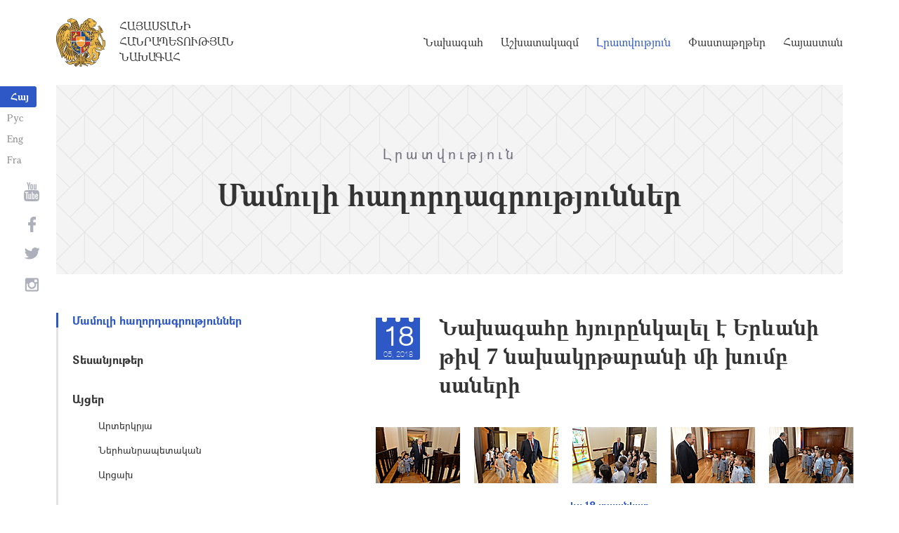

--- FILE ---
content_type: text/html; charset=UTF-8
request_url: https://www.president.am/hy/press-release/item/2018/05/18/President-Armen-Sarkissian-met-with-children/
body_size: 4950
content:
<!DOCTYPE html>
<!--[if lte IE 1]>
##########################################################################
#
#                  _           _     _             _    _      _ _
#                 (_)         | |   | |           | |  | |    | (_)
#  _ __  _ __ ___  _  ___  ___| |_  | |__  _   _  | |__| | ___| |___  __
# | '_ \| '__/ _ \| |/ _ \/ __| __| | '_ \| | | | |  __  |/ _ \ | \ \/ /
# | |_) | | | (_) | |  __/ (__| |_  | |_) | |_| | | |  | |  __/ | |>  <
# | .__/|_|  \___/| |\___|\___|\__| |_.__/ \__, | |_|  |_|\___|_|_/_/\_\
# | |            _/ |                       __/ |
# |_|           |__/                       |___/
#
# URL: https://www.helix.am
#
##########################################################################
<![endif]-->
<html lang="hy">
<head>
    <meta charset="utf-8" />
    <meta name="viewport" content="width=device-width" />
    <meta name="description" content="" />
    <meta name="keywords" content="" />
    <meta property="og:title" content="" />
    <meta property="og:description" content="" />
    <meta property="og:image" content="https://www.president.am/files/n_pics/21053_s.jpg" />    <meta property="og:type" content="website" />
    <meta name="format-detection" content="telephone=no" />
	<meta http-equiv="imagetoolbar" content="no" />
   <title>Նախագահը հյուրընկալել է Երևանի թիվ 7 նախակրթարանի մի խումբ սաների - Մամուլի հաղորդագրություններ   - Լրատվություն - Հայաստանի Հանրապետության Նախագահ</title>
    <link rel="icon" href="/favicon.png" />
    <link rel="shortcut icon" href="/favicon.ico" />
    <link rel="stylesheet" href="/build/css/app-1622731193038.css" />
    <link rel="apple-touch-icon" sizes="57x57" href="/img/apple-touch-icon-57x57.png" />
    <link rel="apple-touch-icon" sizes="72x72" href="/img/apple-touch-icon-72x72.png" />
    <link rel="apple-touch-icon" sizes="114x114" href="/img/apple-touch-icon-114x114.png" />
    <link rel="alternate" type="application/rss+xml" title="RSS" href="/rss/?l=hy" />
    <script src="/build/js/top-libs-1622731193038.js"></script>
        <script type="text/javascript">
	  var _gaq = _gaq || [];
	  _gaq.push(['_setAccount', 'UA-201949-9']);
	  _gaq.push(['_trackPageview']);
	
	  (function() {
	    var ga = document.createElement('script'); ga.type = 'text/javascript'; ga.async = true;
	    ga.src = ('https:' == document.location.protocol ? 'https://ssl' : 'http://www') + '.google-analytics.com/ga.js';
	    var s = document.getElementsByTagName('script')[0]; s.parentNode.insertBefore(ga, s);
	  })();
	
	</script>
	<script type='text/javascript' src='https://platform-api.sharethis.com/js/sharethis.js#property=5e216931b3dbab0012fc4d44&product=inline-share-buttons&cms=sop' async='async'></script>
</head>
<body>
	
<header>
	<!--sphider_noindex-->
    <div class="top-box">
        <div class="center center--1740 clear-fix">

            <ul class="language-list">
	             <li class="language-list__item">
                    <a href="/hy/press-release/item/2018/05/18/President-Armen-Sarkissian-met-with-children/" class="language-list__link db fs14 grapalat-mariam-bold">Հայ</a>
                </li>
                <li class="language-list__item">
                    <a href="/ru/press-release/item/2018/05/18/President-Armen-Sarkissian-met-with-children/" class="language-list__link db fs14 grapalat-mariam-regular">Рус</a>
                </li>
               
                <li class="language-list__item">
                    <a href="/en/press-release/item/2018/05/18/President-Armen-Sarkissian-met-with-children/" class="language-list__link db fs14 grapalat-mariam-regular">Eng</a>
                </li>
                
                <li class="language-list__item">
                    <a href="/fr/press-release/item/2018/05/18/President-Armen-Sarkissian-met-with-children/" class="language-list__link db fs14 grapalat-mariam-regular">Fra</a>
                </li>

            </ul>

            <a href="/hy/" class="top-box__logo-link fl sprite-b db pr tu grapalat-mariam-regular">Հայաստանի Հանրապետության Նախագահ</a>

            <div class="top-box__right fr">
			
                <!--<button id="show-search-form" class="search-btn fr sprite" type="button"></button>
                <form action="/hy/search/" class="search-form fr dn" autocomplete="off" id="search-hov">
 	                  <div class="search-form__box pr">
                        <input class="search-form__input fs18" id="kw" type="text" name="query_t" placeholder="Որոնում" autocomplete="off" />
                        <input type="hidden" value="1" name="search" />
                        <button class="search-btn sprite" type="submit"></button>
                    </div>
                </form>-->
               
                <nav class="menu fr">
                    <ul class="menu__list">
													<li class="menu__item ver-top-box"><a class="menu__link db grapalat-mariam-regular" href="/hy/Vahagn-Khachaturyan-bio/">Նախագահ</a></li>
													<li class="menu__item ver-top-box"><a class="menu__link db grapalat-mariam-regular" href="/hy/staff/">Աշխատակազմ</a></li>
													<li class="menu__item ver-top-box"><a class="menu__link menu__link--active db grapalat-mariam-regular" href="/hy/press-release/">Լրատվություն</a></li>
													<li class="menu__item ver-top-box"><a class="menu__link db grapalat-mariam-regular" href="/hy/decrees/">Փաստաթղթեր</a></li>
													<li class="menu__item ver-top-box"><a class="menu__link db grapalat-mariam-regular" href="/hy/general-information/">Հայաստան</a></li>
						                    </ul>
                </nav>
                <div id="burger" class="dn pr">
                    <div class="lines line-1"></div>
                    <div class="lines line-2"></div>
                    <div class="lines line-3"></div>
                </div>
            </div>

        </div>
    </div>
	<!--/sphider_noindex-->
</header>
<main>    <div class="page-header">
        <div class="center center--1740">
            <div class="page-header__inner tc">
                <span class="page-header__category fs20 ver-top-box">Լրատվություն</span>
                <h2 class="page-header__title fs42 grapalat-mariam-bold">Մամուլի հաղորդագրություններ  </h2>
            </div>
        </div>
    </div>

    <div class="inner-wrapper">
		
        <div class="center center--1740 clear-fix">
            <!--sphider_noindex-->
            <div class="inner-wrapper__left fl">
				<div class="inner-wrapper__menu-toggle fb sprite-b pr select-none dn"></div><ul class="inner-wrapper__list"><li class="inner-wrapper__list-item inner-wrapper__list-item--has-sub"><a href="/hy/press-release/" class="inner-wrapper__list-link db fb pr inner-wrapper__list-link--active">Մամուլի հաղորդագրություններ  </a></li><li class="inner-wrapper__list-item"><a href="/hy/videos/" class="inner-wrapper__list-link db fb pr">Տեսանյութեր</a></li><li class="inner-wrapper__list-item"><a href="/hy/foreign-visits/" class="inner-wrapper__list-link db fb pr">Այցեր</a><ul class="inner-wrapper__second-list"><li class="inner-wrapper__second-list-item"><a class="inner-wrapper__second-list-link db fs14" href="/hy/foreign-visits/">Արտերկրյա </a></li><li class="inner-wrapper__second-list-item"><a class="inner-wrapper__second-list-link db fs14" href="/hy/domestic-visits/">Ներհանրապետական</a></li><li class="inner-wrapper__second-list-item"><a class="inner-wrapper__second-list-link db fs14" href="/hy/Artsakh-visits/">Արցախ</a></li></ul></li><li class="inner-wrapper__list-item"><a href="/hy/statements-and-messages/" class="inner-wrapper__list-link db fb pr">Ելույթներ, ուղերձներ և հայտարարություններ</a></li><li class="inner-wrapper__list-item"><a href="/hy/interviews-and-press-conferences/" class="inner-wrapper__list-link db fb pr">Հարցազրույցներ և մամուլի ասուլիսներ</a></li><li class="inner-wrapper__list-item"><a href="/hy/condolence/" class="inner-wrapper__list-link db fb pr">Հեռագրեր և ուղերձներ     </a><ul class="inner-wrapper__second-list"><li class="inner-wrapper__second-list-item"><a class="inner-wrapper__second-list-link db fs14" href="/hy/congratulatory/">Շնորհավորական</a></li><li class="inner-wrapper__second-list-item"><a class="inner-wrapper__second-list-link db fs14" href="/hy/condolence/">Ցավակցական</a></li></ul></li><li class="inner-wrapper__list-item"><a href="/hy/announcements/" class="inner-wrapper__list-link db fb pr">Հայտարարություններ</a></li></ul>            </div>
            <!--/sphider_noindex-->
            <div class="inner-wrapper__right">

                					
																				


	
	
	<div class="inner-wrapper__header pr">
        <div class="date-cub date-cub--small pr tc">
            <div class="date-cub__dots">
                <div class="date-cub__dots--center"></div>
            </div>
            <div class="date-cub__number fs38 helvetica-neue">18</div>
            <div class="date-cub__points fs11 helvetica-neue-light">05, 2018</div>
        </div>
        <h1 class="inner-wrapper__title grapalat-mariam-bold fs30">Նախագահը հյուրընկալել է Երևանի թիվ 7 նախակրթարանի մի խումբ սաների</h1>
    </div>
	
		<div class="album album--inline"><div class="album__item ver-top-box"><div class="album__inner-wrapper pr"><a href="/files/pics/2018/05/18/31653.jpg" class="album__link db sprite-a center-center-after pr" data-fancybox="gallery"><img class="album__img mb-none" src="/files/pics/2018/05/18/31653_tt.jpg" alt="album picture" /></a><a href="https://www.president.am/files/pics/2018/05/18/31653_b.jpg" class="album__out-link ver-top-box fs14 italic" target="_blank">1000x665px - 333&nbsp;Կբ</a></div></div><div class="album__item ver-top-box"><div class="album__inner-wrapper pr"><a href="/files/pics/2018/05/18/31652.jpg" class="album__link db sprite-a center-center-after pr" data-fancybox="gallery"><img class="album__img mb-none" src="/files/pics/2018/05/18/31652_tt.jpg" alt="album picture" /></a><a href="https://www.president.am/files/pics/2018/05/18/31652_b.jpg" class="album__out-link ver-top-box fs14 italic" target="_blank">1000x758px - 455&nbsp;Կբ</a></div></div><div class="album__item ver-top-box"><div class="album__inner-wrapper pr"><a href="/files/pics/2018/05/18/31651.jpg" class="album__link db sprite-a center-center-after pr" data-fancybox="gallery"><img class="album__img mb-none" src="/files/pics/2018/05/18/31651_tt.jpg" alt="album picture" /></a><a href="https://www.president.am/files/pics/2018/05/18/31651_b.jpg" class="album__out-link ver-top-box fs14 italic" target="_blank">1000x665px - 383&nbsp;Կբ</a></div></div><div class="album__item ver-top-box"><div class="album__inner-wrapper pr"><a href="/files/pics/2018/05/18/31650.jpg" class="album__link db sprite-a center-center-after pr" data-fancybox="gallery"><img class="album__img mb-none" src="/files/pics/2018/05/18/31650_tt.jpg" alt="album picture" /></a><a href="https://www.president.am/files/pics/2018/05/18/31650_b.jpg" class="album__out-link ver-top-box fs14 italic" target="_blank">1000x694px - 290&nbsp;Կբ</a></div></div><div class="album__item ver-top-box"><div class="album__inner-wrapper pr"><a href="/files/pics/2018/05/18/31649.jpg" class="album__link db sprite-a center-center-after pr" data-fancybox="gallery"><img class="album__img mb-none" src="/files/pics/2018/05/18/31649_tt.jpg" alt="album picture" /></a><a href="https://www.president.am/files/pics/2018/05/18/31649_b.jpg" class="album__out-link ver-top-box fs14 italic" target="_blank">1000x701px - 380&nbsp;Կբ</a></div></div><div class="album__item ver-top-box album__item--hidden"><div class="album__inner-wrapper pr"><a href="/files/pics/2018/05/18/31659.jpg" class="album__link db sprite-a center-center-after pr" data-fancybox="gallery"><img class="album__img mb-none" src="/files/pics/2018/05/18/31659_tt.jpg" alt="album picture" /></a><a href="https://www.president.am/files/pics/2018/05/18/31659_b.jpg" class="album__out-link ver-top-box fs14 italic" target="_blank">1000x666px - 261&nbsp;Կբ</a></div></div><div class="album__item ver-top-box album__item--hidden"><div class="album__inner-wrapper pr"><a href="/files/pics/2018/05/18/31648.jpg" class="album__link db sprite-a center-center-after pr" data-fancybox="gallery"><img class="album__img mb-none" src="/files/pics/2018/05/18/31648_tt.jpg" alt="album picture" /></a><a href="https://www.president.am/files/pics/2018/05/18/31648_b.jpg" class="album__out-link ver-top-box fs14 italic" target="_blank">1000x665px - 337&nbsp;Կբ</a></div></div><div class="album__item ver-top-box album__item--hidden"><div class="album__inner-wrapper pr"><a href="/files/pics/2018/05/18/31658.jpg" class="album__link db sprite-a center-center-after pr" data-fancybox="gallery"><img class="album__img mb-none" src="/files/pics/2018/05/18/31658_tt.jpg" alt="album picture" /></a><a href="https://www.president.am/files/pics/2018/05/18/31658_b.jpg" class="album__out-link ver-top-box fs14 italic" target="_blank">1000x726px - 278&nbsp;Կբ</a></div></div><div class="album__item ver-top-box album__item--hidden"><div class="album__inner-wrapper pr"><a href="/files/pics/2018/05/18/31647.jpg" class="album__link db sprite-a center-center-after pr" data-fancybox="gallery"><img class="album__img mb-none" src="/files/pics/2018/05/18/31647_tt.jpg" alt="album picture" /></a><a href="https://www.president.am/files/pics/2018/05/18/31647_b.jpg" class="album__out-link ver-top-box fs14 italic" target="_blank">1000x665px - 314&nbsp;Կբ</a></div></div><div class="album__item ver-top-box album__item--hidden"><div class="album__inner-wrapper pr"><a href="/files/pics/2018/05/18/31645.jpg" class="album__link db sprite-a center-center-after pr" data-fancybox="gallery"><img class="album__img mb-none" src="/files/pics/2018/05/18/31645_tt.jpg" alt="album picture" /></a><a href="https://www.president.am/files/pics/2018/05/18/31645_b.jpg" class="album__out-link ver-top-box fs14 italic" target="_blank">1000x741px - 328&nbsp;Կբ</a></div></div><div class="album__item ver-top-box album__item--hidden"><div class="album__inner-wrapper pr"><a href="/files/pics/2018/05/18/31643.jpg" class="album__link db sprite-a center-center-after pr" data-fancybox="gallery"><img class="album__img mb-none" src="/files/pics/2018/05/18/31643_tt.jpg" alt="album picture" /></a><a href="https://www.president.am/files/pics/2018/05/18/31643_b.jpg" class="album__out-link ver-top-box fs14 italic" target="_blank">1000x718px - 327&nbsp;Կբ</a></div></div><div class="album__item ver-top-box album__item--hidden"><div class="album__inner-wrapper pr"><a href="/files/pics/2018/05/18/31642.jpg" class="album__link db sprite-a center-center-after pr" data-fancybox="gallery"><img class="album__img mb-none" src="/files/pics/2018/05/18/31642_tt.jpg" alt="album picture" /></a><a href="https://www.president.am/files/pics/2018/05/18/31642_b.jpg" class="album__out-link ver-top-box fs14 italic" target="_blank">1000x665px - 263&nbsp;Կբ</a></div></div><div class="album__item ver-top-box album__item--hidden"><div class="album__inner-wrapper pr"><a href="/files/pics/2018/05/18/31657.jpg" class="album__link db sprite-a center-center-after pr" data-fancybox="gallery"><img class="album__img mb-none" src="/files/pics/2018/05/18/31657_tt.jpg" alt="album picture" /></a><a href="https://www.president.am/files/pics/2018/05/18/31657_b.jpg" class="album__out-link ver-top-box fs14 italic" target="_blank">1000x766px - 295&nbsp;Կբ</a></div></div><div class="album__item ver-top-box album__item--hidden"><div class="album__inner-wrapper pr"><a href="/files/pics/2018/05/18/31641.jpg" class="album__link db sprite-a center-center-after pr" data-fancybox="gallery"><img class="album__img mb-none" src="/files/pics/2018/05/18/31641_tt.jpg" alt="album picture" /></a><a href="https://www.president.am/files/pics/2018/05/18/31641_b.jpg" class="album__out-link ver-top-box fs14 italic" target="_blank">1000x698px - 330&nbsp;Կբ</a></div></div><div class="album__item ver-top-box album__item--hidden"><div class="album__inner-wrapper pr"><a href="/files/pics/2018/05/18/31656.jpg" class="album__link db sprite-a center-center-after pr" data-fancybox="gallery"><img class="album__img mb-none" src="/files/pics/2018/05/18/31656_tt.jpg" alt="album picture" /></a><a href="https://www.president.am/files/pics/2018/05/18/31656_b.jpg" class="album__out-link ver-top-box fs14 italic" target="_blank">1000x667px - 297&nbsp;Կբ</a></div></div><div class="album__item ver-top-box album__item--hidden"><div class="album__inner-wrapper pr"><a href="/files/pics/2018/05/18/31655.jpg" class="album__link db sprite-a center-center-after pr" data-fancybox="gallery"><img class="album__img mb-none" src="/files/pics/2018/05/18/31655_tt.jpg" alt="album picture" /></a><a href="https://www.president.am/files/pics/2018/05/18/31655_b.jpg" class="album__out-link ver-top-box fs14 italic" target="_blank">1000x666px - 323&nbsp;Կբ</a></div></div><div class="album__item ver-top-box album__item--hidden"><div class="album__inner-wrapper pr"><a href="/files/pics/2018/05/18/31654.jpg" class="album__link db sprite-a center-center-after pr" data-fancybox="gallery"><img class="album__img mb-none" src="/files/pics/2018/05/18/31654_tt.jpg" alt="album picture" /></a><a href="https://www.president.am/files/pics/2018/05/18/31654_b.jpg" class="album__out-link ver-top-box fs14 italic" target="_blank">1000x700px - 347&nbsp;Կբ</a></div></div><div class="album__item ver-top-box album__item--hidden"><div class="album__inner-wrapper pr"><a href="/files/pics/2018/05/18/31640.jpg" class="album__link db sprite-a center-center-after pr" data-fancybox="gallery"><img class="album__img mb-none" src="/files/pics/2018/05/18/31640_tt.jpg" alt="album picture" /></a><a href="https://www.president.am/files/pics/2018/05/18/31640_b.jpg" class="album__out-link ver-top-box fs14 italic" target="_blank">1000x661px - 449&nbsp;Կբ</a></div></div><div class="album__item ver-top-box album__item--hidden"><div class="album__inner-wrapper pr"><a href="/files/pics/2018/05/18/31638.jpg" class="album__link db sprite-a center-center-after pr" data-fancybox="gallery"><img class="album__img mb-none" src="/files/pics/2018/05/18/31638_tt.jpg" alt="album picture" /></a><a href="https://www.president.am/files/pics/2018/05/18/31638_b.jpg" class="album__out-link ver-top-box fs14 italic" target="_blank">1000x659px - 483&nbsp;Կբ</a></div></div><div class="album__item ver-top-box album__item--hidden"><div class="album__inner-wrapper pr"><a href="/files/pics/2018/05/18/31637.jpg" class="album__link db sprite-a center-center-after pr" data-fancybox="gallery"><img class="album__img mb-none" src="/files/pics/2018/05/18/31637_tt.jpg" alt="album picture" /></a><a href="https://www.president.am/files/pics/2018/05/18/31637_b.jpg" class="album__out-link ver-top-box fs14 italic" target="_blank">1000x665px - 473&nbsp;Կբ</a></div></div><div class="album__item ver-top-box album__item--hidden"><div class="album__inner-wrapper pr"><a href="/files/pics/2018/05/18/31636.jpg" class="album__link db sprite-a center-center-after pr" data-fancybox="gallery"><img class="album__img mb-none" src="/files/pics/2018/05/18/31636_tt.jpg" alt="album picture" /></a><a href="https://www.president.am/files/pics/2018/05/18/31636_b.jpg" class="album__out-link ver-top-box fs14 italic" target="_blank">1000x721px - 487&nbsp;Կբ</a></div></div><div class="album__item ver-top-box album__item--hidden"><div class="album__inner-wrapper pr"><a href="/files/pics/2018/05/18/31635.jpg" class="album__link db sprite-a center-center-after pr" data-fancybox="gallery"><img class="album__img mb-none" src="/files/pics/2018/05/18/31635_tt.jpg" alt="album picture" /></a><a href="https://www.president.am/files/pics/2018/05/18/31635_b.jpg" class="album__out-link ver-top-box fs14 italic" target="_blank">1000x711px - 437&nbsp;Կբ</a></div></div><div class="album__item ver-top-box album__item--hidden"><div class="album__inner-wrapper pr"><a href="/files/pics/2018/05/18/31634.jpg" class="album__link db sprite-a center-center-after pr" data-fancybox="gallery"><img class="album__img mb-none" src="/files/pics/2018/05/18/31634_tt.jpg" alt="album picture" /></a><a href="https://www.president.am/files/pics/2018/05/18/31634_b.jpg" class="album__out-link ver-top-box fs14 italic" target="_blank">1000x805px - 487&nbsp;Կբ</a></div></div><div class="album__bottom-box tc pr"><button class="album__expander fb fs14 pr">ևս 18 լուսանկար</button></div></div>
        
    	<div class="static-content fs18">
						
						<div class="news-text">
				<p>Հանրապետության Նախագահ Արմեն Սարգսյանն այսօր իր նստավայրում հյուրընկալել է Երևանի թիվ 7 նախավարժարանի մի խումբ սաների:<br />
Օրեր առաջ Հանրապետության Նախագահն իր նստավայրի մոտ պատահաբար հանդիպել էր փոքրիկներին և նրանց հրավիրել նախագահական նստավայր՝ խոստանալով պաղպաղակ հյուրասիրել:<br />
<br />
Իր փոքրիկ հյուրերին&nbsp; Նախագահ Արմեն Սարգսյանն այսօր նախ ցույց է տվել իր աշխատասենյակը, որտեղ զրուցել է նրանց հետ, ծանոթացրել նախագահական իշխանության խորհրդանշանի նշանակությանը և պատմությանը: <br />
<br />
Այնուհետև երեխաները Հանրապետության Նախագահի հետ վայելել են  նրա խոստացած և հյուրասիրած պաղպաղակը: <br />
&nbsp;</p>				
							</div>
			
			
			
		<p><a href="/hy/press-release/">&larr; Վերադառնալ</a></p>
	</div>

											                <div class="soc-box">
                    						<div class="sharethis-inline-share-buttons"></div>
					                </div>

            </div>
        </div>

    </div>

</main>

<footer>
	<!--sphider_noindex-->
    <div class="center center--1740">
        <div class="bottom-info-box clear-fix">
            <div class="bottom-info-box__subscribe-box fr">

                <form action="#" method="post" class="subscribe-form" id="mailing_list">

                    <div class="subscribe-form__title ver-top-box fb fs22">Բաժանորդագրություն</div>
                    <div class="subscribe-form__box ver-top-box pr">
                        <input autocomplete="off" class="subscribe-form__input fs18" type="text" name="email" placeholder="էլփոստ" />
                        <input type="hidden" name="language" value="hy" />
                        <div class="form-error-text fs12"></div>
                        <div class="form-ok-text fs12"></div>
                        <button class="blue-btn blue-btn--send sprite-b center-center-before" type="submit"></button>
                    </div>

                    <script>
	                window.addEventListener('DOMContentLoaded', function(){
	                    $("#mailing_list").submit(function() {
		                    var subscribeBtn = $('.subscribe-form .blue-btn');
		                    subscribeBtn.attr('disabled', 'disabled');
		                    $(".subscribe-form__box").removeClass('form-error');
		                    $(".subscribe-form__box .form-error-text, .subscribe-form__box .form-ok-text").html('');
							$.post('/ajax/subscribe/', $("#mailing_list").serialize(), function(data) {
								if(data.error) {
									$(".subscribe-form__box").addClass('form-error');
									$(".subscribe-form__box .form-error-text").html(data.error);
								}
								if(data.ok) {
									$(".subscribe-form__box .subscribe-form__input").val('');
									$(".subscribe-form__box .form-ok-text").html(data.ok);
								}
								subscribeBtn.removeAttr('disabled');
							})
							return false
						})
					});
                    </script>

                </form>
            </div>
            <p class="bottom-info-box__place fl fs12 sprite-b pr">Հասցե՝ Հայաստանի Հանրապետություն, ք. Երևան, 0024, 
Մարշալ Բաղրամյան պողոտա 26/1
</p>
        </div>

        <ul class="soc-list tc">
            <li class="soc-list__item">
                <a href="http://www.youtube.com/presidentpress" class="soc-list__link soc-list__link--yt ver-top-box fs14 sprite" target="_blank"></a>
            </li>
                        <li class="soc-list__item">
                <a href="https://www.facebook.com/ՀՀ-նախագահի-աշխատակազմ-Office-of-the-President-of-the-Republic-of-Armenia-259548888027722/" class="soc-list__link soc-list__link--fb ver-top-box fs14 sprite" target="_blank"></a>
            </li>
            <li class="soc-list__item">
                <a href="https://twitter.com/President_Arm" class="soc-list__link soc-list__link--tw ver-top-box fs14 sprite" target="_blank"></a>
            </li>
            <li class="soc-list__item">
                <a href="https://instagram.com/arm_president_office?igshid=YmMyMTA2M2Y=" class="soc-list__link soc-list__link--in ver-top-box fs14 sprite" target="_blank"></a>
            </li>
        </ul>

        <div class="bottom-box clear-fix">
            <ul class="bottom-box__list fr">
                <li class="bottom-box__item ver-top-box">
                    <a href="&#109;&#97;&#105;&#108;&#116;&#111;&#58;%77%65%62%6d%61%73%74%65%72@%70%72%65%73%69%64%65%6e%74.%61%6d" class="bottom-box__link db fs14">Վեբ մասնագետ</a>
                </li><li class="bottom-box__item ver-top-box">
                    <a href="/hy/links/" class="bottom-box__link db fs14">Հղումներ</a>
                </li><li class="bottom-box__item ver-top-box">
                    <a href="/hy/sitemap/" class="bottom-box__link db fs14">Կայքի քարտեզ</a>
                </li>
            </ul>
	            <p class="bottom-box__copyrights fl fs12 sprite-b pr"><a href="https://creativecommons.org/licenses/by-sa/3.0/" rel="external"><img src="https://mirrors.creativecommons.org/presskit/buttons/80x15/png/by-sa.png" width="80" height="15" alt="" ></a> <span class="arl">&copy;</span> 1999-2026 Հայաստանի Հանրապետության Նախագահի աշխատակազմ, Հեղինակային իրավունքները պաշտպանված են:</p>
        </div>
    </div>
	<!--/sphider_noindex-->
</footer>

<script src="/build/js/libs-1622731193038.js"></script>

</body>
</html>